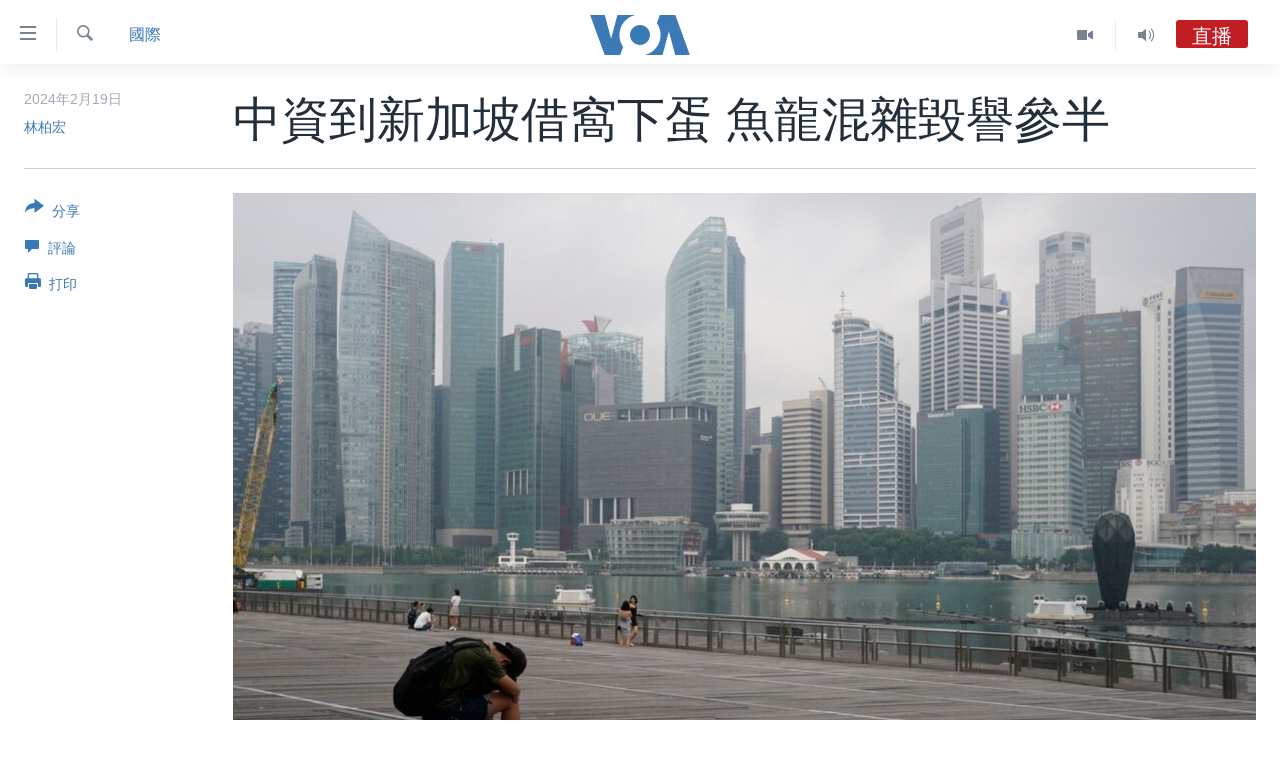

--- FILE ---
content_type: text/html; charset=utf-8
request_url: https://www.voacantonese.com/a/singapore-begins-to-pay-the-price-for-china-cuckooing-20240218/7493319.html
body_size: 16579
content:

<!DOCTYPE html>
<html lang="yue" dir="ltr" class="no-js">
<head>
<link href="/Content/responsive/VOA/zh-yue-CN/VOA-zh-yue-CN.css?&amp;av=0.0.0.0&amp;cb=306" rel="stylesheet"/>
<script src="https://tags.voacantonese.com/voa-pangea/prod/utag.sync.js"></script> <script type='text/javascript' src='https://www.youtube.com/iframe_api' async></script>
<script type="text/javascript">
//a general 'js' detection, must be on top level in <head>, due to CSS performance
document.documentElement.className = "js";
var cacheBuster = "306";
var appBaseUrl = "/";
var imgEnhancerBreakpoints = [0, 144, 256, 408, 650, 1023, 1597];
var isLoggingEnabled = false;
var isPreviewPage = false;
var isLivePreviewPage = false;
if (!isPreviewPage) {
window.RFE = window.RFE || {};
window.RFE.cacheEnabledByParam = window.location.href.indexOf('nocache=1') === -1;
const url = new URL(window.location.href);
const params = new URLSearchParams(url.search);
// Remove the 'nocache' parameter
params.delete('nocache');
// Update the URL without the 'nocache' parameter
url.search = params.toString();
window.history.replaceState(null, '', url.toString());
} else {
window.addEventListener('load', function() {
const links = window.document.links;
for (let i = 0; i < links.length; i++) {
links[i].href = '#';
links[i].target = '_self';
}
})
}
var pwaEnabled = false;
var swCacheDisabled;
</script>
<meta charset="utf-8" />
<title>中資到新加坡借窩下蛋 魚龍混雜毀譽參半</title>
<meta name="description" content="新加坡舉足輕重的國際金融地位，近年來吸引了許多外資企業爭相湧入，但近期有評論指出，中國企業的進駐也讓獅城的非法活動增加。" />
<meta name="keywords" content="中國, 國際, 中國, 中國經濟, 新加坡, 獅城" />
<meta name="viewport" content="width=device-width, initial-scale=1.0" />
<meta http-equiv="X-UA-Compatible" content="IE=edge" />
<meta name="robots" content="max-image-preview:large"><meta property="fb:pages" content="132055300205347" />
<meta name="msvalidate.01" content="3286EE554B6F672A6F2E608C02343C0E" />
<link href="https://www.voachinese.com/a/singapore-begins-to-pay-the-price-for-china-cuckooing-20240218/7490994.html" rel="canonical" />
<meta name="apple-mobile-web-app-title" content="美國之音" />
<meta name="apple-mobile-web-app-status-bar-style" content="black" />
<meta name="apple-itunes-app" content="app-id=632618796, app-argument=//7493319.ltr" />
<meta content="中資到新加坡借窩下蛋 魚龍混雜毀譽參半" property="og:title" />
<meta content="新加坡舉足輕重的國際金融地位，近年來吸引了許多外資企業爭相湧入，但近期有評論指出，中國企業的進駐也讓獅城的非法活動增加。" property="og:description" />
<meta content="article" property="og:type" />
<meta content="https://www.voacantonese.com/a/singapore-begins-to-pay-the-price-for-china-cuckooing-20240218/7493319.html" property="og:url" />
<meta content="美國之音" property="og:site_name" />
<meta content="https://www.facebook.com/VOACantonese" property="article:publisher" />
<meta content="https://gdb.voanews.com/01000000-0a00-0242-fa31-08db8f284add_w1200_h630.jpg" property="og:image" />
<meta content="1200" property="og:image:width" />
<meta content="630" property="og:image:height" />
<meta content="274328779352608" property="fb:app_id" />
<meta content="林柏宏" name="Author" />
<meta content="summary_large_image" name="twitter:card" />
<meta content="@voacantonese" name="twitter:site" />
<meta content="https://gdb.voanews.com/01000000-0a00-0242-fa31-08db8f284add_w1200_h630.jpg" name="twitter:image" />
<meta content="中資到新加坡借窩下蛋 魚龍混雜毀譽參半" name="twitter:title" />
<meta content="新加坡舉足輕重的國際金融地位，近年來吸引了許多外資企業爭相湧入，但近期有評論指出，中國企業的進駐也讓獅城的非法活動增加。" name="twitter:description" />
<link rel="amphtml" href="https://www.voacantonese.com/amp/singapore-begins-to-pay-the-price-for-china-cuckooing-20240218/7493319.html" />
<script type="application/ld+json">{"articleSection":"國際","isAccessibleForFree":true,"headline":"中資到新加坡借窩下蛋 魚龍混雜毀譽參半","inLanguage":"zh-yue-CN","keywords":"中國, 國際, 中國, 中國經濟, 新加坡, 獅城","author":{"@type":"Person","url":"https://www.voacantonese.com/author/林柏宏/_ouyi","description":"","image":{"@type":"ImageObject"},"name":"林柏宏"},"datePublished":"2024-02-19 12:51:54Z","dateModified":"2024-02-19 14:33:48Z","publisher":{"logo":{"width":512,"height":220,"@type":"ImageObject","url":"https://www.voacantonese.com/Content/responsive/VOA/zh-yue-CN/img/logo.png"},"@type":"NewsMediaOrganization","url":"https://www.voacantonese.com","sameAs":["https://www.facebook.com/VOACantonese","https://www.twitter.com/voacantonese","https://www.youtube.com/voacantonese","https://www.instagram.com/voacantonese/"],"name":"美國之音","alternateName":""},"@context":"https://schema.org","@type":"NewsArticle","mainEntityOfPage":"https://www.voacantonese.com/a/singapore-begins-to-pay-the-price-for-china-cuckooing-20240218/7493319.html","url":"https://www.voacantonese.com/a/singapore-begins-to-pay-the-price-for-china-cuckooing-20240218/7493319.html","description":"新加坡舉足輕重的國際金融地位，近年來吸引了許多外資企業爭相湧入，但近期有評論指出，中國企業的進駐也讓獅城的非法活動增加。","image":{"width":1080,"height":608,"@type":"ImageObject","url":"https://gdb.voanews.com/01000000-0a00-0242-fa31-08db8f284add_w1080_h608.jpg"},"name":"中資到新加坡借窩下蛋 魚龍混雜毀譽參半"}</script>
<script src="/Scripts/responsive/infographics.b?v=dVbZ-Cza7s4UoO3BqYSZdbxQZVF4BOLP5EfYDs4kqEo1&amp;av=0.0.0.0&amp;cb=306"></script>
<script src="/Scripts/responsive/loader.b?v=Q26XNwrL6vJYKjqFQRDnx01Lk2pi1mRsuLEaVKMsvpA1&amp;av=0.0.0.0&amp;cb=306"></script>
<link rel="icon" type="image/svg+xml" href="/Content/responsive/VOA/img/webApp/favicon.svg" />
<link rel="alternate icon" href="/Content/responsive/VOA/img/webApp/favicon.ico" />
<link rel="apple-touch-icon" sizes="152x152" href="/Content/responsive/VOA/img/webApp/ico-152x152.png" />
<link rel="apple-touch-icon" sizes="144x144" href="/Content/responsive/VOA/img/webApp/ico-144x144.png" />
<link rel="apple-touch-icon" sizes="114x114" href="/Content/responsive/VOA/img/webApp/ico-114x114.png" />
<link rel="apple-touch-icon" sizes="72x72" href="/Content/responsive/VOA/img/webApp/ico-72x72.png" />
<link rel="apple-touch-icon-precomposed" href="/Content/responsive/VOA/img/webApp/ico-57x57.png" />
<link rel="icon" sizes="192x192" href="/Content/responsive/VOA/img/webApp/ico-192x192.png" />
<link rel="icon" sizes="128x128" href="/Content/responsive/VOA/img/webApp/ico-128x128.png" />
<meta name="msapplication-TileColor" content="#ffffff" />
<meta name="msapplication-TileImage" content="/Content/responsive/VOA/img/webApp/ico-144x144.png" />
<link rel="alternate" type="application/rss+xml" title="VOA - Top Stories [RSS]" href="/api/" />
<link rel="sitemap" type="application/rss+xml" href="/sitemap.xml" />
</head>
<body class=" nav-no-loaded cc_theme pg-article print-lay-article js-category-to-nav nojs-images ">
<script type="text/javascript" >
var analyticsData = {url:"https://www.voacantonese.com/a/singapore-begins-to-pay-the-price-for-china-cuckooing-20240218/7493319.html",property_id:"456",article_uid:"7493319",page_title:"中資到新加坡借窩下蛋 魚龍混雜毀譽參半",page_type:"article",content_type:"article",subcontent_type:"article",last_modified:"2024-02-19 14:33:48Z",pub_datetime:"2024-02-19 12:51:54Z",pub_year:"2024",pub_month:"02",pub_day:"19",pub_hour:"12",pub_weekday:"Monday",section:"國際",english_section:"international",byline:"林柏宏",categories:"china,international",tags:"中國;中國經濟;新加坡;獅城",domain:"www.voacantonese.com",language:"Cantonese",language_service:"VOA Cantonese",platform:"web",copied:"yes",copied_article:"7490994|412|Chinese|2024-02-18",copied_title:"中资到新加坡借窝下蛋 鱼龙混杂毁誉参半",runs_js:"Yes",cms_release:"8.44.0.0.306",enviro_type:"prod",slug:"singapore-begins-to-pay-the-price-for-china-cuckooing-20240218",entity:"VOA",short_language_service:"CAN",platform_short:"W",page_name:"中資到新加坡借窩下蛋 魚龍混雜毀譽參半"};
</script>
<noscript><iframe src="https://www.googletagmanager.com/ns.html?id=GTM-N8MP7P" height="0" width="0" style="display:none;visibility:hidden"></iframe></noscript><script type="text/javascript" data-cookiecategory="analytics">
var gtmEventObject = Object.assign({}, analyticsData, {event: 'page_meta_ready'});window.dataLayer = window.dataLayer || [];window.dataLayer.push(gtmEventObject);
if (top.location === self.location) { //if not inside of an IFrame
var renderGtm = "true";
if (renderGtm === "true") {
(function(w,d,s,l,i){w[l]=w[l]||[];w[l].push({'gtm.start':new Date().getTime(),event:'gtm.js'});var f=d.getElementsByTagName(s)[0],j=d.createElement(s),dl=l!='dataLayer'?'&l='+l:'';j.async=true;j.src='//www.googletagmanager.com/gtm.js?id='+i+dl;f.parentNode.insertBefore(j,f);})(window,document,'script','dataLayer','GTM-N8MP7P');
}
}
</script>
<!--Analytics tag js version start-->
<script type="text/javascript" data-cookiecategory="analytics">
var utag_data = Object.assign({}, analyticsData, {});
if(typeof(TealiumTagFrom)==='function' && typeof(TealiumTagSearchKeyword)==='function') {
var utag_from=TealiumTagFrom();var utag_searchKeyword=TealiumTagSearchKeyword();
if(utag_searchKeyword!=null && utag_searchKeyword!=='' && utag_data["search_keyword"]==null) utag_data["search_keyword"]=utag_searchKeyword;if(utag_from!=null && utag_from!=='') utag_data["from"]=TealiumTagFrom();}
if(window.top!== window.self&&utag_data.page_type==="snippet"){utag_data.page_type = 'iframe';}
try{if(window.top!==window.self&&window.self.location.hostname===window.top.location.hostname){utag_data.platform = 'self-embed';utag_data.platform_short = 'se';}}catch(e){if(window.top!==window.self&&window.self.location.search.includes("platformType=self-embed")){utag_data.platform = 'cross-promo';utag_data.platform_short = 'cp';}}
(function(a,b,c,d){ a="https://tags.voacantonese.com/voa-pangea/prod/utag.js"; b=document;c="script";d=b.createElement(c);d.src=a;d.type="text/java"+c;d.async=true; a=b.getElementsByTagName(c)[0];a.parentNode.insertBefore(d,a); })();
</script>
<!--Analytics tag js version end-->
<!-- Analytics tag management NoScript -->
<noscript>
<img style="position: absolute; border: none;" src="https://ssc.voacantonese.com/b/ss/bbgprod,bbgentityvoa/1/G.4--NS/314300834?pageName=voa%3acan%3aw%3aarticle%3a%e4%b8%ad%e8%b3%87%e5%88%b0%e6%96%b0%e5%8a%a0%e5%9d%a1%e5%80%9f%e7%aa%a9%e4%b8%8b%e8%9b%8b%20%e9%ad%9a%e9%be%8d%e6%b7%b7%e9%9b%9c%e6%af%80%e8%ad%bd%e5%8f%83%e5%8d%8a&amp;c6=%e4%b8%ad%e8%b3%87%e5%88%b0%e6%96%b0%e5%8a%a0%e5%9d%a1%e5%80%9f%e7%aa%a9%e4%b8%8b%e8%9b%8b%20%e9%ad%9a%e9%be%8d%e6%b7%b7%e9%9b%9c%e6%af%80%e8%ad%bd%e5%8f%83%e5%8d%8a&amp;v36=8.44.0.0.306&amp;v6=D=c6&amp;g=https%3a%2f%2fwww.voacantonese.com%2fa%2fsingapore-begins-to-pay-the-price-for-china-cuckooing-20240218%2f7493319.html&amp;c1=D=g&amp;v1=D=g&amp;events=event1,event52&amp;c16=voa%20cantonese&amp;v16=D=c16&amp;c5=international&amp;v5=D=c5&amp;ch=%e5%9c%8b%e9%9a%9b&amp;c15=cantonese&amp;v15=D=c15&amp;c4=article&amp;v4=D=c4&amp;c14=7493319&amp;v14=D=c14&amp;v20=no&amp;c17=web&amp;v17=D=c17&amp;mcorgid=518abc7455e462b97f000101%40adobeorg&amp;server=www.voacantonese.com&amp;pageType=D=c4&amp;ns=bbg&amp;v29=D=server&amp;v25=voa&amp;v30=456&amp;v105=D=User-Agent " alt="analytics" width="1" height="1" /></noscript>
<!-- End of Analytics tag management NoScript -->
<!--*** Accessibility links - For ScreenReaders only ***-->
<section>
<div class="sr-only">
<h2>無障礙鏈接</h2>
<ul>
<li><a href="#content" data-disable-smooth-scroll="1">跳轉到內容</a></li>
<li><a href="#navigation" data-disable-smooth-scroll="1">跳轉到導航</a></li>
<li><a href="#txtHeaderSearch" data-disable-smooth-scroll="1">跳轉到檢索</a></li>
</ul>
</div>
</section>
<div dir="ltr">
<div id="page">
<aside>
<div class="c-lightbox overlay-modal">
<div class="c-lightbox__intro">
<h2 class="c-lightbox__intro-title"></h2>
<button class="btn btn--rounded c-lightbox__btn c-lightbox__intro-next" title="前進">
<span class="ico ico--rounded ico-chevron-forward"></span>
<span class="sr-only">前進</span>
</button>
</div>
<div class="c-lightbox__nav">
<button class="btn btn--rounded c-lightbox__btn c-lightbox__btn--close" title="關閉">
<span class="ico ico--rounded ico-close"></span>
<span class="sr-only">關閉</span>
</button>
<button class="btn btn--rounded c-lightbox__btn c-lightbox__btn--prev" title="後退">
<span class="ico ico--rounded ico-chevron-backward"></span>
<span class="sr-only">後退</span>
</button>
<button class="btn btn--rounded c-lightbox__btn c-lightbox__btn--next" title="前進">
<span class="ico ico--rounded ico-chevron-forward"></span>
<span class="sr-only">前進</span>
</button>
</div>
<div class="c-lightbox__content-wrap">
<figure class="c-lightbox__content">
<span class="c-spinner c-spinner--lightbox">
<img src="/Content/responsive/img/player-spinner.png"
alt="please wait"
title="please wait" />
</span>
<div class="c-lightbox__img">
<div class="thumb">
<img src="" alt="" />
</div>
</div>
<figcaption>
<div class="c-lightbox__info c-lightbox__info--foot">
<span class="c-lightbox__counter"></span>
<span class="caption c-lightbox__caption"></span>
</div>
</figcaption>
</figure>
</div>
<div class="hidden">
<div class="content-advisory__box content-advisory__box--lightbox">
<span class="content-advisory__box-text">This image contains sensitive content which some people may find offensive or disturbing.</span>
<button class="btn btn--transparent content-advisory__box-btn m-t-md" value="text" type="button">
<span class="btn__text">
Click to reveal
</span>
</button>
</div>
</div>
</div>
<div class="print-dialogue">
<div class="container">
<h3 class="print-dialogue__title section-head">Print Options:</h3>
<div class="print-dialogue__opts">
<ul class="print-dialogue__opt-group">
<li class="form__group form__group--checkbox">
<input class="form__check " id="checkboxImages" name="checkboxImages" type="checkbox" checked="checked" />
<label for="checkboxImages" class="form__label m-t-md">Images</label>
</li>
<li class="form__group form__group--checkbox">
<input class="form__check " id="checkboxMultimedia" name="checkboxMultimedia" type="checkbox" checked="checked" />
<label for="checkboxMultimedia" class="form__label m-t-md">Multimedia</label>
</li>
</ul>
<ul class="print-dialogue__opt-group">
<li class="form__group form__group--checkbox">
<input class="form__check " id="checkboxEmbedded" name="checkboxEmbedded" type="checkbox" checked="checked" />
<label for="checkboxEmbedded" class="form__label m-t-md">Embedded Content</label>
</li>
<li class="hidden">
<input class="form__check " id="checkboxComments" name="checkboxComments" type="checkbox" />
<label for="checkboxComments" class="form__label m-t-md">Comments</label>
</li>
</ul>
</div>
<div class="print-dialogue__buttons">
<button class="btn btn--secondary close-button" type="button" title="取消">
<span class="btn__text ">取消</span>
</button>
<button class="btn btn-cust-print m-l-sm" type="button" title="打印">
<span class="btn__text ">打印</span>
</button>
</div>
</div>
</div>
<div class="ctc-message pos-fix">
<div class="ctc-message__inner">Link has been copied to clipboard</div>
</div>
</aside>
<div class="hdr-20 hdr-20--big">
<div class="hdr-20__inner">
<div class="hdr-20__max pos-rel">
<div class="hdr-20__side hdr-20__side--primary d-flex">
<label data-for="main-menu-ctrl" data-switcher-trigger="true" data-switch-target="main-menu-ctrl" class="burger hdr-trigger pos-rel trans-trigger" data-trans-evt="click" data-trans-id="menu">
<span class="ico ico-close hdr-trigger__ico hdr-trigger__ico--close burger__ico burger__ico--close"></span>
<span class="ico ico-menu hdr-trigger__ico hdr-trigger__ico--open burger__ico burger__ico--open"></span>
</label>
<div class="menu-pnl pos-fix trans-target" data-switch-target="main-menu-ctrl" data-trans-id="menu">
<div class="menu-pnl__inner">
<nav class="main-nav menu-pnl__item menu-pnl__item--first">
<ul class="main-nav__list accordeon" data-analytics-tales="false" data-promo-name="link" data-location-name="nav,secnav">
<li class="main-nav__item">
<a class="main-nav__item-name main-nav__item-name--link" href="/p/9257.html" title="主頁" data-item-name="homepage" >主頁</a>
</li>
<li class="main-nav__item">
<a class="main-nav__item-name main-nav__item-name--link" href="/us-elections-2024" title="美國大選2024" data-item-name="US Elections 2024" >美國大選2024</a>
</li>
<li class="main-nav__item">
<a class="main-nav__item-name main-nav__item-name--link" href="/p/7741.html" title="港澳" data-item-name="HongKongMacau" >港澳</a>
</li>
<li class="main-nav__item">
<a class="main-nav__item-name main-nav__item-name--link" href="/p/7952.html" title="台灣" data-item-name="Taiwan-news" >台灣</a>
</li>
<li class="main-nav__item">
<a class="main-nav__item-name main-nav__item-name--link" href="/p/7740.html" title="美中關係" data-item-name="US-China-Relations" >美中關係</a>
</li>
<li class="main-nav__item">
<a class="main-nav__item-name main-nav__item-name--link" href="/p/7953.html" title="海外港人" data-item-name="expatriate-hongkonger" >海外港人</a>
</li>
<li class="main-nav__item">
<a class="main-nav__item-name main-nav__item-name--link" href="/PressFreedom" title="新聞自由" data-item-name="Press-Freedom" >新聞自由</a>
</li>
<li class="main-nav__item">
<a class="main-nav__item-name main-nav__item-name--link" href="/Factcheck" title="揭謊頻道" data-item-name="fact-check" >揭謊頻道</a>
</li>
<li class="main-nav__item">
<a class="main-nav__item-name main-nav__item-name--link" href="/p/7951.html" title="美國" data-item-name="us-news" >美國</a>
</li>
<li class="main-nav__item">
<a class="main-nav__item-name main-nav__item-name--link" href="/China" title="中國" data-item-name="China-news" >中國</a>
</li>
<li class="main-nav__item">
<a class="main-nav__item-name main-nav__item-name--link" href="/z/2158" title="國際" data-item-name="international" >國際</a>
</li>
<li class="main-nav__item">
<a class="main-nav__item-name main-nav__item-name--link" href="/z/2161" title="經貿" data-item-name="economy-trade" >經貿</a>
</li>
<li class="main-nav__item accordeon__item" data-switch-target="menu-item-895">
<label class="main-nav__item-name main-nav__item-name--label accordeon__control-label" data-switcher-trigger="true" data-for="menu-item-895">
視頻
<span class="ico ico-chevron-down main-nav__chev"></span>
</label>
<div class="main-nav__sub-list">
<a class="main-nav__item-name main-nav__item-name--link main-nav__item-name--sub" href="/z/2071" title="每日視頻新聞" data-item-name="daily-video-news" >每日視頻新聞</a>
<a class="main-nav__item-name main-nav__item-name--link main-nav__item-name--sub" href="/z/2073" title="VOA 60秒 (國際)" data-item-name="voa60-world" >VOA 60秒 (國際)</a>
<a class="main-nav__item-name main-nav__item-name--link main-nav__item-name--sub" href="/z/2069" title="美國專訊" data-item-name="american-report" >美國專訊</a>
<a class="main-nav__item-name main-nav__item-name--link main-nav__item-name--sub" href="/z/2068" title="視頻存檔" data-item-name="video" >視頻存檔</a>
<a class="main-nav__item-name main-nav__item-name--link main-nav__item-name--sub" href="http://youtube.com/voacantonese" title="YouTube頻道" >YouTube頻道</a>
</div>
</li>
<li class="main-nav__item accordeon__item" data-switch-target="menu-item-894">
<label class="main-nav__item-name main-nav__item-name--label accordeon__control-label" data-switcher-trigger="true" data-for="menu-item-894">
音頻
<span class="ico ico-chevron-down main-nav__chev"></span>
</label>
<div class="main-nav__sub-list">
<a class="main-nav__item-name main-nav__item-name--link main-nav__item-name--sub" href="/z/4065" title="時事經緯" data-item-name="Window-On-The-World" >時事經緯</a>
<a class="main-nav__item-name main-nav__item-name--link main-nav__item-name--sub" href="/z/3587" title="新聞音頻" data-item-name="news-stories" >新聞音頻</a>
<a class="main-nav__item-name main-nav__item-name--link main-nav__item-name--sub" href="/z/7716" title="海外港人" data-item-name="overseas-hongkongers" >海外港人</a>
<a class="main-nav__item-name main-nav__item-name--link main-nav__item-name--sub" href="/z/7847" title="港人港心" data-item-name="Hongkongers" >港人港心</a>
<a class="main-nav__item-name main-nav__item-name--link main-nav__item-name--sub" href="/z/7715" title="美國透視" data-item-name="news-of-america" >美國透視</a>
<a class="main-nav__item-name main-nav__item-name--link main-nav__item-name--sub" href="/z/7149" title="建國史話" data-item-name="Making-of-a-Nation" >建國史話</a>
<a class="main-nav__item-name main-nav__item-name--link main-nav__item-name--sub" href="/a/cantonese-radio-schedules-2017-03-26-2017-10-28/3789670.html" title="廣播節目表" target="_blank" rel="noopener">廣播節目表</a>
</div>
</li>
</ul>
</nav>
<div class="menu-pnl__item">
<a href="https://www.voachinese.com/" class="menu-pnl__item-link" alt="國語">國語</a>
</div>
<div class="menu-pnl__item menu-pnl__item--social">
<h5 class="menu-pnl__sub-head">關注我們</h5>
<a href="https://www.facebook.com/VOACantonese" title="美國之音粵語臉書" data-analytics-text="follow_on_facebook" class="btn btn--rounded btn--social-inverted menu-pnl__btn js-social-btn btn-facebook" target="_blank" rel="noopener">
<span class="ico ico-facebook-alt ico--rounded"></span>
</a>
<a href="https://www.twitter.com/voacantonese" title="美國之音粵語推特@voacantonese" data-analytics-text="follow_on_twitter" class="btn btn--rounded btn--social-inverted menu-pnl__btn js-social-btn btn-twitter" target="_blank" rel="noopener">
<span class="ico ico-twitter ico--rounded"></span>
</a>
<a href="https://www.youtube.com/voacantonese" title="美國之音粵語YouTube頻道" data-analytics-text="follow_on_youtube" class="btn btn--rounded btn--social-inverted menu-pnl__btn js-social-btn btn-youtube" target="_blank" rel="noopener">
<span class="ico ico-youtube ico--rounded"></span>
</a>
<a href="https://www.instagram.com/voacantonese/" title="在Instagram上關注我們" data-analytics-text="follow_on_instagram" class="btn btn--rounded btn--social-inverted menu-pnl__btn js-social-btn btn-instagram" target="_blank" rel="noopener">
<span class="ico ico-instagram ico--rounded"></span>
</a>
</div>
<div class="menu-pnl__item">
<a href="/navigation/allsites" class="menu-pnl__item-link">
<span class="ico ico-languages "></span>
其他語言網站
</a>
</div>
</div>
</div>
<label data-for="top-search-ctrl" data-switcher-trigger="true" data-switch-target="top-search-ctrl" class="top-srch-trigger hdr-trigger">
<span class="ico ico-close hdr-trigger__ico hdr-trigger__ico--close top-srch-trigger__ico top-srch-trigger__ico--close"></span>
<span class="ico ico-search hdr-trigger__ico hdr-trigger__ico--open top-srch-trigger__ico top-srch-trigger__ico--open"></span>
</label>
<div class="srch-top srch-top--in-header" data-switch-target="top-search-ctrl">
<div class="container">
<form action="/s" class="srch-top__form srch-top__form--in-header" id="form-topSearchHeader" method="get" role="search"><label for="txtHeaderSearch" class="sr-only">檢索</label>
<input type="text" id="txtHeaderSearch" name="k" placeholder="檢索" accesskey="s" value="" class="srch-top__input analyticstag-event" onkeydown="if (event.keyCode === 13) { FireAnalyticsTagEventOnSearch('search', $dom.get('#txtHeaderSearch')[0].value) }" />
<button title="檢索" type="submit" class="btn btn--top-srch analyticstag-event" onclick="FireAnalyticsTagEventOnSearch('search', $dom.get('#txtHeaderSearch')[0].value) ">
<span class="ico ico-search"></span>
</button></form>
</div>
</div>
<a href="/" class="main-logo-link">
<img src="/Content/responsive/VOA/zh-yue-CN/img/logo-compact.svg" class="main-logo main-logo--comp" alt="site logo">
<img src="/Content/responsive/VOA/zh-yue-CN/img/logo.svg" class="main-logo main-logo--big" alt="site logo">
</a>
</div>
<div class="hdr-20__side hdr-20__side--secondary d-flex">
<a href="/z/4065" title="Audio" class="hdr-20__secondary-item" data-item-name="audio">
<span class="ico ico-audio hdr-20__secondary-icon"></span>
</a>
<a href="/z/2068" title="Video" class="hdr-20__secondary-item" data-item-name="video">
<span class="ico ico-video hdr-20__secondary-icon"></span>
</a>
<a href="/s" title="檢索" class="hdr-20__secondary-item hdr-20__secondary-item--search" data-item-name="search">
<span class="ico ico-search hdr-20__secondary-icon hdr-20__secondary-icon--search"></span>
</a>
<div class="hdr-20__secondary-item live-b-drop">
<div class="live-b-drop__off">
<a href="/live/audio/45" class="live-b-drop__link" title="直播" data-item-name="live">
<span class="badge badge--live-btn badge--live">
直播
</span>
</a>
</div>
<div class="live-b-drop__on hidden">
<label data-for="live-ctrl" data-switcher-trigger="true" data-switch-target="live-ctrl" class="live-b-drop__label pos-rel">
<span class="badge badge--live badge--live-btn">
直播
</span>
<span class="ico ico-close live-b-drop__label-ico live-b-drop__label-ico--close"></span>
</label>
<div class="live-b-drop__panel" id="targetLivePanelDiv" data-switch-target="live-ctrl"></div>
</div>
</div>
<div class="srch-bottom">
<form action="/s" class="srch-bottom__form d-flex" id="form-bottomSearch" method="get" role="search"><label for="txtSearch" class="sr-only">檢索</label>
<input type="search" id="txtSearch" name="k" placeholder="檢索" accesskey="s" value="" class="srch-bottom__input analyticstag-event" onkeydown="if (event.keyCode === 13) { FireAnalyticsTagEventOnSearch('search', $dom.get('#txtSearch')[0].value) }" />
<button title="檢索" type="submit" class="btn btn--bottom-srch analyticstag-event" onclick="FireAnalyticsTagEventOnSearch('search', $dom.get('#txtSearch')[0].value) ">
<span class="ico ico-search"></span>
</button></form>
</div>
</div>
<img src="/Content/responsive/VOA/zh-yue-CN/img/logo-print.gif" class="logo-print" alt="site logo">
<img src="/Content/responsive/VOA/zh-yue-CN/img/logo-print_color.png" class="logo-print logo-print--color" alt="site logo">
</div>
</div>
</div>
<script>
if (document.body.className.indexOf('pg-home') > -1) {
var nav2In = document.querySelector('.hdr-20__inner');
var nav2Sec = document.querySelector('.hdr-20__side--secondary');
var secStyle = window.getComputedStyle(nav2Sec);
if (nav2In && window.pageYOffset < 150 && secStyle['position'] !== 'fixed') {
nav2In.classList.add('hdr-20__inner--big')
}
}
</script>
<div class="c-hlights c-hlights--breaking c-hlights--no-item" data-hlight-display="mobile,desktop">
<div class="c-hlights__wrap container p-0">
<div class="c-hlights__nav">
<a role="button" href="#" title="後退">
<span class="ico ico-chevron-backward m-0"></span>
<span class="sr-only">後退</span>
</a>
<a role="button" href="#" title="前進">
<span class="ico ico-chevron-forward m-0"></span>
<span class="sr-only">前進</span>
</a>
</div>
<span class="c-hlights__label">
<span class="">突發新聞</span>
<span class="switcher-trigger">
<label data-for="more-less-1" data-switcher-trigger="true" class="switcher-trigger__label switcher-trigger__label--more p-b-0" title="更多內容 &#187;">
<span class="ico ico-chevron-down"></span>
</label>
<label data-for="more-less-1" data-switcher-trigger="true" class="switcher-trigger__label switcher-trigger__label--less p-b-0" title="Show less">
<span class="ico ico-chevron-up"></span>
</label>
</span>
</span>
<ul class="c-hlights__items switcher-target" data-switch-target="more-less-1">
</ul>
</div>
</div> <div id="content">
<main class="container">
<div class="hdr-container">
<div class="row">
<div class="col-category col-xs-12 col-md-2 pull-left"> <div class="category js-category">
<a class="" href="/z/2158">國際</a> </div>
</div><div class="col-title col-xs-12 col-md-10 pull-right"> <h1 class="title pg-title">
中資到新加坡借窩下蛋 魚龍混雜毀譽參半
</h1>
</div><div class="col-publishing-details col-xs-12 col-sm-12 col-md-2 pull-left"> <div class="publishing-details ">
<div class="published">
<span class="date" >
<time pubdate="pubdate" datetime="2024-02-19T20:51:54+08:00">
2024年2月19日
</time>
</span>
</div>
<div class="links">
<ul class="links__list links__list--column">
<li class="links__item">
<a class="links__item-link" href="/author/林柏宏/_ouyi" title="林柏宏">林柏宏</a>
</li>
</ul>
</div>
</div>
</div><div class="col-lg-12 separator"> <div class="separator">
<hr class="title-line" />
</div>
</div><div class="col-multimedia col-xs-12 col-md-10 pull-right"> <div class="cover-media">
<figure class="media-image js-media-expand">
<div class="img-wrap">
<div class="thumb thumb16_9">
<img src="https://gdb.voanews.com/01000000-0a00-0242-fa31-08db8f284add_cx0_cy10_cw0_w250_r1_s.jpg" alt="2019年9月23日霧霾籠罩的新加坡商務區" />
</div>
</div>
<figcaption>
<span class="caption">2019年9月23日霧霾籠罩的新加坡商務區</span>
</figcaption>
</figure>
</div>
</div><div class="col-xs-12 col-md-2 pull-left article-share pos-rel"> <div class="share--box">
<div class="sticky-share-container" style="display:none">
<div class="container">
<a href="https://www.voacantonese.com" id="logo-sticky-share">&nbsp;</a>
<div class="pg-title pg-title--sticky-share">
中資到新加坡借窩下蛋 魚龍混雜毀譽參半
</div>
<div class="sticked-nav-actions">
<!--This part is for sticky navigation display-->
<p class="buttons link-content-sharing p-0 ">
<button class="btn btn--link btn-content-sharing p-t-0 " id="btnContentSharing" value="text" role="Button" type="" title="切換共享選項">
<span class="ico ico-share ico--l"></span>
<span class="btn__text ">
分享
</span>
</button>
</p>
<aside class="content-sharing js-content-sharing js-content-sharing--apply-sticky content-sharing--sticky"
role="complementary"
data-share-url="https://www.voacantonese.com/a/singapore-begins-to-pay-the-price-for-china-cuckooing-20240218/7493319.html" data-share-title="中資到新加坡借窩下蛋 魚龍混雜毀譽參半" data-share-text="新加坡舉足輕重的國際金融地位，近年來吸引了許多外資企業爭相湧入，但近期有評論指出，中國企業的進駐也讓獅城的非法活動增加。">
<div class="content-sharing__popover">
<h6 class="content-sharing__title">分享</h6>
<button href="#close" id="btnCloseSharing" class="btn btn--text-like content-sharing__close-btn">
<span class="ico ico-close ico--l"></span>
</button>
<ul class="content-sharing__list">
<li class="content-sharing__item">
<div class="ctc ">
<input type="text" class="ctc__input" readonly="readonly">
<a href="" js-href="https://www.voacantonese.com/a/singapore-begins-to-pay-the-price-for-china-cuckooing-20240218/7493319.html" class="content-sharing__link ctc__button">
<span class="ico ico-copy-link ico--rounded ico--s"></span>
<span class="content-sharing__link-text">Copy link</span>
</a>
</div>
</li>
<li class="content-sharing__item">
<a href="https://facebook.com/sharer.php?u=https%3a%2f%2fwww.voacantonese.com%2fa%2fsingapore-begins-to-pay-the-price-for-china-cuckooing-20240218%2f7493319.html"
data-analytics-text="share_on_facebook"
title="Facebook" target="_blank"
class="content-sharing__link js-social-btn">
<span class="ico ico-facebook ico--rounded ico--s"></span>
<span class="content-sharing__link-text">Facebook</span>
</a>
</li>
<li class="content-sharing__item">
<a href="https://twitter.com/share?url=https%3a%2f%2fwww.voacantonese.com%2fa%2fsingapore-begins-to-pay-the-price-for-china-cuckooing-20240218%2f7493319.html&amp;text=%e4%b8%ad%e8%b3%87%e5%88%b0%e6%96%b0%e5%8a%a0%e5%9d%a1%e5%80%9f%e7%aa%a9%e4%b8%8b%e8%9b%8b+%e9%ad%9a%e9%be%8d%e6%b7%b7%e9%9b%9c%e6%af%80%e8%ad%bd%e5%8f%83%e5%8d%8a"
data-analytics-text="share_on_twitter"
title="Twitter" target="_blank"
class="content-sharing__link js-social-btn">
<span class="ico ico-twitter ico--rounded ico--s"></span>
<span class="content-sharing__link-text">Twitter</span>
</a>
</li>
<li class="content-sharing__item visible-md-inline-block visible-lg-inline-block">
<a href="https://web.whatsapp.com/send?text=https%3a%2f%2fwww.voacantonese.com%2fa%2fsingapore-begins-to-pay-the-price-for-china-cuckooing-20240218%2f7493319.html"
data-analytics-text="share_on_whatsapp_desktop"
title="WhatsApp" target="_blank"
class="content-sharing__link js-social-btn">
<span class="ico ico-whatsapp ico--rounded ico--s"></span>
<span class="content-sharing__link-text">WhatsApp</span>
</a>
</li>
<li class="content-sharing__item visible-xs-inline-block visible-sm-inline-block">
<a href="https://line.me/R/msg/text/?https%3a%2f%2fwww.voacantonese.com%2fa%2fsingapore-begins-to-pay-the-price-for-china-cuckooing-20240218%2f7493319.html"
data-analytics-text="share_on_line"
title="Line" target="_blank"
class="content-sharing__link js-social-btn">
<span class="ico ico-line ico--rounded ico--s"></span>
<span class="content-sharing__link-text">Line</span>
</a>
</li>
<li class="content-sharing__item visible-md-inline-block visible-lg-inline-block">
<a href="https://timeline.line.me/social-plugin/share?url=https%3a%2f%2fwww.voacantonese.com%2fa%2fsingapore-begins-to-pay-the-price-for-china-cuckooing-20240218%2f7493319.html"
data-analytics-text="share_on_line_desktop"
title="Line" target="_blank"
class="content-sharing__link js-social-btn">
<span class="ico ico-line ico--rounded ico--s"></span>
<span class="content-sharing__link-text">Line</span>
</a>
</li>
<li class="content-sharing__item visible-xs-inline-block visible-sm-inline-block">
<a href="whatsapp://send?text=https%3a%2f%2fwww.voacantonese.com%2fa%2fsingapore-begins-to-pay-the-price-for-china-cuckooing-20240218%2f7493319.html"
data-analytics-text="share_on_whatsapp"
title="WhatsApp" target="_blank"
class="content-sharing__link js-social-btn">
<span class="ico ico-whatsapp ico--rounded ico--s"></span>
<span class="content-sharing__link-text">WhatsApp</span>
</a>
</li>
<li class="content-sharing__item">
<a href="mailto:?body=https%3a%2f%2fwww.voacantonese.com%2fa%2fsingapore-begins-to-pay-the-price-for-china-cuckooing-20240218%2f7493319.html&amp;subject=中資到新加坡借窩下蛋 魚龍混雜毀譽參半"
title="Email"
class="content-sharing__link ">
<span class="ico ico-email ico--rounded ico--s"></span>
<span class="content-sharing__link-text">Email</span>
</a>
</li>
</ul>
</div>
</aside>
</div>
</div>
</div>
<div class="links">
<p class="buttons link-content-sharing p-0 ">
<button class="btn btn--link btn-content-sharing p-t-0 " id="btnContentSharing" value="text" role="Button" type="" title="切換共享選項">
<span class="ico ico-share ico--l"></span>
<span class="btn__text ">
分享
</span>
</button>
</p>
<aside class="content-sharing js-content-sharing " role="complementary"
data-share-url="https://www.voacantonese.com/a/singapore-begins-to-pay-the-price-for-china-cuckooing-20240218/7493319.html" data-share-title="中資到新加坡借窩下蛋 魚龍混雜毀譽參半" data-share-text="新加坡舉足輕重的國際金融地位，近年來吸引了許多外資企業爭相湧入，但近期有評論指出，中國企業的進駐也讓獅城的非法活動增加。">
<div class="content-sharing__popover">
<h6 class="content-sharing__title">分享</h6>
<button href="#close" id="btnCloseSharing" class="btn btn--text-like content-sharing__close-btn">
<span class="ico ico-close ico--l"></span>
</button>
<ul class="content-sharing__list">
<li class="content-sharing__item">
<div class="ctc ">
<input type="text" class="ctc__input" readonly="readonly">
<a href="" js-href="https://www.voacantonese.com/a/singapore-begins-to-pay-the-price-for-china-cuckooing-20240218/7493319.html" class="content-sharing__link ctc__button">
<span class="ico ico-copy-link ico--rounded ico--l"></span>
<span class="content-sharing__link-text">Copy link</span>
</a>
</div>
</li>
<li class="content-sharing__item">
<a href="https://facebook.com/sharer.php?u=https%3a%2f%2fwww.voacantonese.com%2fa%2fsingapore-begins-to-pay-the-price-for-china-cuckooing-20240218%2f7493319.html"
data-analytics-text="share_on_facebook"
title="Facebook" target="_blank"
class="content-sharing__link js-social-btn">
<span class="ico ico-facebook ico--rounded ico--l"></span>
<span class="content-sharing__link-text">Facebook</span>
</a>
</li>
<li class="content-sharing__item">
<a href="https://twitter.com/share?url=https%3a%2f%2fwww.voacantonese.com%2fa%2fsingapore-begins-to-pay-the-price-for-china-cuckooing-20240218%2f7493319.html&amp;text=%e4%b8%ad%e8%b3%87%e5%88%b0%e6%96%b0%e5%8a%a0%e5%9d%a1%e5%80%9f%e7%aa%a9%e4%b8%8b%e8%9b%8b+%e9%ad%9a%e9%be%8d%e6%b7%b7%e9%9b%9c%e6%af%80%e8%ad%bd%e5%8f%83%e5%8d%8a"
data-analytics-text="share_on_twitter"
title="Twitter" target="_blank"
class="content-sharing__link js-social-btn">
<span class="ico ico-twitter ico--rounded ico--l"></span>
<span class="content-sharing__link-text">Twitter</span>
</a>
</li>
<li class="content-sharing__item visible-md-inline-block visible-lg-inline-block">
<a href="https://web.whatsapp.com/send?text=https%3a%2f%2fwww.voacantonese.com%2fa%2fsingapore-begins-to-pay-the-price-for-china-cuckooing-20240218%2f7493319.html"
data-analytics-text="share_on_whatsapp_desktop"
title="WhatsApp" target="_blank"
class="content-sharing__link js-social-btn">
<span class="ico ico-whatsapp ico--rounded ico--l"></span>
<span class="content-sharing__link-text">WhatsApp</span>
</a>
</li>
<li class="content-sharing__item visible-xs-inline-block visible-sm-inline-block">
<a href="https://line.me/R/msg/text/?https%3a%2f%2fwww.voacantonese.com%2fa%2fsingapore-begins-to-pay-the-price-for-china-cuckooing-20240218%2f7493319.html"
data-analytics-text="share_on_line"
title="Line" target="_blank"
class="content-sharing__link js-social-btn">
<span class="ico ico-line ico--rounded ico--l"></span>
<span class="content-sharing__link-text">Line</span>
</a>
</li>
<li class="content-sharing__item visible-md-inline-block visible-lg-inline-block">
<a href="https://timeline.line.me/social-plugin/share?url=https%3a%2f%2fwww.voacantonese.com%2fa%2fsingapore-begins-to-pay-the-price-for-china-cuckooing-20240218%2f7493319.html"
data-analytics-text="share_on_line_desktop"
title="Line" target="_blank"
class="content-sharing__link js-social-btn">
<span class="ico ico-line ico--rounded ico--l"></span>
<span class="content-sharing__link-text">Line</span>
</a>
</li>
<li class="content-sharing__item visible-xs-inline-block visible-sm-inline-block">
<a href="whatsapp://send?text=https%3a%2f%2fwww.voacantonese.com%2fa%2fsingapore-begins-to-pay-the-price-for-china-cuckooing-20240218%2f7493319.html"
data-analytics-text="share_on_whatsapp"
title="WhatsApp" target="_blank"
class="content-sharing__link js-social-btn">
<span class="ico ico-whatsapp ico--rounded ico--l"></span>
<span class="content-sharing__link-text">WhatsApp</span>
</a>
</li>
<li class="content-sharing__item">
<a href="mailto:?body=https%3a%2f%2fwww.voacantonese.com%2fa%2fsingapore-begins-to-pay-the-price-for-china-cuckooing-20240218%2f7493319.html&amp;subject=中資到新加坡借窩下蛋 魚龍混雜毀譽參半"
title="Email"
class="content-sharing__link ">
<span class="ico ico-email ico--rounded ico--l"></span>
<span class="content-sharing__link-text">Email</span>
</a>
</li>
</ul>
</div>
</aside>
<p class="buttons link-comments p-0">
<a href="#comments" class="btn btn--link p-t-0">
<span class="ico ico-comment"></span><span class="btn__text">
評論
<span class="disqus-comment-count" data-disqus-identifier="7493319"></span>
</span>
</a>
</p>
<p class="link-print visible-md visible-lg buttons p-0">
<button class="btn btn--link btn-print p-t-0" onclick="if (typeof FireAnalyticsTagEvent === 'function') {FireAnalyticsTagEvent({ on_page_event: 'print_story' });}return false" title="打印">
<span class="ico ico-print"></span>
<span class="btn__text">打印</span>
</button>
</p>
</div>
</div>
</div>
</div>
</div>
<div class="body-container">
<div class="row">
<div class="col-xs-12 col-sm-12 col-md-10 col-lg-10 pull-right">
<div class="row">
<div class="col-xs-12 col-sm-12 col-md-8 col-lg-8 pull-left bottom-offset content-offset">
<div id="article-content" class="content-floated-wrap fb-quotable">
<div class="wsw">
<span class="dateline">台北 —&nbsp;</span>
<p style="text-align:start">新加坡舉足輕重的國際金融地位，近年來吸引了許多外資企業爭相湧入，但近期有評論指出，中國企業的進駐也讓獅城的非法活動增加。</p>
<p style="text-align:start">對此，有專家指出，「洗星籍」凸顯星國的監管措施出現問題，但也有觀察家認為，這是有人刻意用有色眼光看待中國投資。</p>
<p style="text-align:start">就在中國春節假期步入尾聲之際，綜合媒體消息及中國旅遊業巨擘攜程集團數據，中國和新加坡於2月9日相互開放免簽入境30日之後，星國春節期間來自中國旅客的訂單量比去年年增超過960%，顯示新加坡旅遊業正因這項新政而受惠。</p>
<p style="text-align:start">攜程集團旗下Trip.com在新加坡的營銷總監王艾德(Edmund Ong，音譯)就對中國官媒新華社表示，他認為這項計畫簡化了中國遊客來新加坡旅遊的入境程序，不僅能為旅客帶來獨特的旅行體驗，也為新加坡和中國帶來更多文化交流。</p>
<p style="text-align:start">除了積極吸引中國觀光客，作為國際金融中心的新加坡近年來也吸引了許多中國企業爭相前往。不過，觀察家指出，新加坡可能因此付出一些代價。</p>
<p style="text-align:start"><strong>星國近期出現數起與中國有關非法活動</strong></p>
<p style="text-align:start">網路新聞媒體《亞洲前哨報》(Asia Sentinel) 本月發布一篇名為“新加坡開始為'中國杜鵑事件'付出代價”(Singapore Begins To Pay The Price for'China Cuckooing')的評論文章，作者王安迪(Andy Wong Ming Jun，音譯)指出，隨著中國和尤其是美國等西方國家的地緣政治競爭變得愈來愈波濤洶湧，新加坡在接受中國企業上雖然看似有其經濟實用主義，但實際上卻變得令人頭痛。</p>
<p style="text-align:start">王安迪舉例說明，星國近期內發生的三起爭議事件均與中國有關，像是TikTok的行政總裁週受資(Chew Shou Zi)1月31日在美國參議院司法委員會的聽證會上就對網路兒童性剝削問題、以及他與中國共產黨的關係接受議員質詢。</p>
<p style="text-align:start">此外，星國媒體《海峽時報》(The Straits Times)2月4日報道，中國最大的電子煙公司之一的員工去年底向《星期日泰晤士報》(The Sunday Times)舉報，指控其雇主和同事涉及不法行徑，而這些指控與新加坡一家位於裡峇峇利(River Valley)的公司有關，他們稱這家中國電子煙公司利用這家位於星國的公司，來協助將電子煙非法運送到一些禁止電子煙的市場。</p>
<p style="text-align:start">新加坡也在去年8月破獲一宗史上最大金額的洗錢案，涉及金額約20億美元，最終被逮捕的10名嫌疑犯原籍全為福建。</p>
<p style="text-align:start">王安迪認為，這三起事件凸顯了所謂“中國杜鵑事件”，也就是中國企業轉籍星國的行為，宛如像是杜鵑鳥把蛋下到別的鳥巢、讓其他鳥類代為孵蛋的做法一樣，而這已經造成星國的外交和聲譽後果。</p>
<p style="text-align:start">對此，長期觀察中國外交及經濟事務的德國非營利組織「Mapping China」共同創辦人安達彩(Aya Adachi)說，她同意王安迪的看法，並指出新加坡為了成為全球首屈一指的金融中心，近年來更改法規允許客戶將大筆資金存放在當地，但這同時給了不法分子可乘之機。</p>
<p style="text-align:start"><strong>國際金融中心遭染黑？</strong></p>
<p style="text-align:start">安達彩告訴美國之音：「新加坡監管環境的變化導致當地出現更多跟中國有關的非法活動， 但這顯然不是新加坡政府最初的意圖。新加坡於2020年引入了一種新的投資基金公司結構'可變資本公司'(VCC)，這項法規的改變吸引了將資產註冊在開曼群島和盧森堡等低稅收司法管轄區的基金經理人和家族辦公室，這是新加坡試圖吸引更多國際金融的政策，也是維持新加坡在區域中具競爭力的原因之一。”</p>
<p style="text-align:start">國際透明組織(Transparency International)研究與政策專家馬蒂尼(Maira Martini)先前曾對英國《金融時報》分析指出，“可變資本公司”的風險在於它“像黑盒子一樣運作”，並且對於“貪腐和其他犯罪分子來說，可能非常有吸引力」。</p>
<p style="text-align:start">不過，新加坡前總檢察長、新加坡管理大學(SMU)李光前客座教授溫長明(Walter Woon)相當不認同王安迪的觀點，他對美國之音表示：「當然會有一些人以新加坡為基地(進行犯罪活動) ，但不限於華人，就像瑞士等任何其他金融中心一樣會出現一些(詐騙)的團體，即使美國也有詐騙分子以其作為基地。作者首先在此強化了某種刻板印象，即華人之間存在某種種族團結，也呈現了《亞洲前哨報》的反新加坡偏見。”</p>
<p style="text-align:start">新加坡政府曾於去年3月對《亞洲前哨報》一篇名為「新加坡殺雞儆猴」(Singapore kills a Chicken to Scare the Monkeys)的文章發出更正指示，認為文中包含評論新加坡執法不力、以及指稱新加坡總理李顯龍(Lee Hsien Loong)弟弟李顯揚(Lee Hsien Yang)和妻子林學芬(Lee Suet Fern)被迫離開新加坡，是因為跟李顯龍作對等訊息不實。《亞洲前哨報》隨後依星國政府指示，在文章中附上更正通知，但仍堅持其立場，未撤下報道。</p>
<p style="text-align:start"><strong>「</strong><strong>洗星籍</strong><strong>」</strong><strong>帶來的艱鉅挑戰</strong></p>
<p style="text-align:start">在此之前，《金融時報》曾於2022年11月刊登報道指出，當年有逾500家中國企業悄悄將總部遷往新加坡或在星國註冊，以規避美中緊張加劇所造成的地緣政治風險和印度市場上的反華情緒，包括時尚零售商Shein、電動車製造商蔚來汽車，以及IT服務供應商開域集團(Cue)等。《金融時報》並將這種做法稱為「洗星籍」(Singapore-washing)。</p>
<p style="text-align:start">不過，《亞洲前哨報》指出，新加坡政府可能已察覺協助中國企業將其業務運營和背景“去中國化”，恐會帶來潛在的負面聲譽風險。</p>
<p style="text-align:start">對此，「Mapping China」共同創辦人、長期研究中國外交及經濟事務的獨立研究員安達彩認為，雖然不只新加坡，全球其他國家在引進中資時也常間接造成不法情事，但在星國大舉向全球金融企業和人才招手的政策、以及美中激烈競爭之下，「洗星籍」確實讓星國疲於奔命阻擋來自中國的犯罪行為。</p>
<p style="text-align:start">安達彩說：「在某種程度上，我認為新加坡政府必須採取更嚴格的措施，以防止這些非法中國活動不再發生，但可能與維護自由及較不複雜的監管(金融)環境相衝突。另一方面，美中的地緣政治緊張局勢、以及當局於2020年調整法規，導致許多中國企業紛紛進駐星國，使得新加坡必須監管獲設立的數量龐大的實體，這對星國當局來說可能是一個艱鉅的挑戰。”</p>
<p style="text-align:start">但新加坡太平洋經濟合作委員會主席陳企業(Tan Khee Giap)在接受美國之音採訪時表達了捍衛自家政府政策的立場，並認為「洗星籍」說法是刻意用有色眼光看待在星國投資的中企，因為新加坡吸引的外資來自世界各地，不只包含中國。</p>
<p style="text-align:start">陳企業告訴美國之音：「歐美的跨國公司都到新加坡來，可是為什麼人家不說歐美，或者日本、韓國區域總部，設在新加坡是'洗星籍'，就只針對中國？因為中國可能是政治體系、價值觀跟歐美不一樣。其實哪怕是中國的公司，如果犯法我們也是會處理的，你看，英國的霸菱銀行在這裡倒閉了，我們也處理得很好。”</p>
<p style="text-align:start"><strong>星國未來是否需調整政策？</strong></p>
<p style="text-align:start">陳企業也說，新加坡的法規體系相對其他國家透明，成為國際金融中心也維護了星國的核心利益，過度放大來自中國的非法活動恐失焦，因此他認為相對金融開放的政策應繼續維持。陳企業同時以星國2005年不顧國內強烈反對聲音，大膽押注發展觀光博弈為例，來說明獅城的政策靈活且具遠見。</p>
<p style="text-align:start">陳企業說：「我們新加坡有2個國際賭場，(當時)有這麼多人說不行，你的犯罪(率)會提高。結果十多年了，我們的犯罪率越來越低，非法貸款也受到控制。所以一個正確的公共政策，它帶來的利益是多方面的，我們要以新加坡的核心利益，作為公共政策考慮的最終目的。”</p>
<p style="text-align:start">但安達彩認為，新加坡實際上已經注意到部分監管措施出現漏洞，只是為維持政治中立形象，不願公開指稱來自中國的非法活動激增，這代表獅城在未來有調整監管政策的空間，以維持其國際金融中心的地位。</p>
<p style="text-align:start">安達彩說： 「(新加坡) 政府必須採取更嚴格的監管措施來避免某些(非法)活動發生，因為目前其聲譽已經受到損害。我認為他們需要仔細評估哪些領域需要加強監控和監管限制， 以及如何改善或維持聲譽或環境，以吸引(更多)跨國公司(投資)。”</p>
</div>
<ul>
</ul>
<div id="comments" class="comments-parent">
<div class="row">
<div class="col-xs-12">
<div class="comments comments--ext">
<h3 class="section-head">論壇</h3>
<div class="comments-form comments-external">
<script id="dsq-count-scr" src="//voa-zh-yue-cn-410.disqus.com/count.js" async></script>
<div class="ext-comments" data-href="https://www.voacantonese.com/a/singapore-begins-to-pay-the-price-for-china-cuckooing-20240218/7493319.html" data-lang="en" data-mobile="true" data-disqus-identifier="7493319">
<div id="disqus_thread"></div>
<script>
var disqus_config = function () {
this.page.url = 'https://www.voacantonese.com/a/singapore-begins-to-pay-the-price-for-china-cuckooing-20240218/7493319.html';
this.page.identifier = '7493319';
};
(function() {
var d = document, s = d.createElement('script');
s.src = 'https://voa-zh-yue-cn-410.disqus.com/embed.js';
s.setAttribute('data-timestamp', +new Date());
(d.head || d.body).appendChild(s);
})();
</script>
<noscript>
Please enable JavaScript to view the
<a href="https://disqus.com/?ref_noscript" rel="nofollow">
comments powered by Disqus.
</a>
</noscript>
</div>
</div>
</div>
</div>
</div>
</div>
</div>
</div>
<div class="col-xs-12 col-sm-12 col-md-4 col-lg-4 pull-left design-top-offset"> <div class="media-block-wrap">
<h2 class="section-head">相關內容</h2>
<div class="row">
<ul>
<li class="col-xs-12 col-sm-6 col-md-12 col-lg-12 mb-grid">
<div class="media-block ">
<a href="/a/world-stocks-at-two-year-high-u-s-inflation-data-in-focus-20240212/7484083.html" class="img-wrap img-wrap--t-spac img-wrap--size-4 img-wrap--float" title="中國股市跌宕不息之際 全球股市已穩升至兩年多來最高點">
<div class="thumb thumb16_9">
<noscript class="nojs-img">
<img src="https://gdb.voanews.com/01000000-0a00-0242-9296-08dc2bcae96c_w100_r1.jpg" alt="中國股市跌宕不息之際 全球股市已穩升至兩年多來最高點" />
</noscript>
<img data-src="https://gdb.voanews.com/01000000-0a00-0242-9296-08dc2bcae96c_w33_r1.jpg" src="" alt="中國股市跌宕不息之際 全球股市已穩升至兩年多來最高點" class=""/>
</div>
</a>
<div class="media-block__content media-block__content--h">
<a href="/a/world-stocks-at-two-year-high-u-s-inflation-data-in-focus-20240212/7484083.html">
<h4 class="media-block__title media-block__title--size-4" title="中國股市跌宕不息之際 全球股市已穩升至兩年多來最高點">
中國股市跌宕不息之際 全球股市已穩升至兩年多來最高點
</h4>
</a>
</div>
</div>
</li>
<li class="col-xs-12 col-sm-6 col-md-12 col-lg-12 mb-grid">
<div class="media-block ">
<a href="/a/china-s-travel-spending-during-lunar-new-year-holidays-beats-pre-covid-levels-20240218/7492492.html" class="img-wrap img-wrap--t-spac img-wrap--size-4 img-wrap--float" title="中國今年春節假期出遊和消費激增 但決策者面對通縮壓力依舊">
<div class="thumb thumb16_9">
<noscript class="nojs-img">
<img src="https://gdb.voanews.com/01000000-0a00-0242-0823-08dc265e7b6f_cx0_cy10_cw0_w100_r1.jpg" alt="中國今年春節假期出遊和消費激增 但決策者面對通縮壓力依舊" />
</noscript>
<img data-src="https://gdb.voanews.com/01000000-0a00-0242-0823-08dc265e7b6f_cx0_cy10_cw0_w33_r1.jpg" src="" alt="中國今年春節假期出遊和消費激增 但決策者面對通縮壓力依舊" class=""/>
</div>
</a>
<div class="media-block__content media-block__content--h">
<a href="/a/china-s-travel-spending-during-lunar-new-year-holidays-beats-pre-covid-levels-20240218/7492492.html">
<h4 class="media-block__title media-block__title--size-4" title="中國今年春節假期出遊和消費激增 但決策者面對通縮壓力依舊">
中國今年春節假期出遊和消費激增 但決策者面對通縮壓力依舊
</h4>
</a>
</div>
</div>
</li>
<li class="col-xs-12 col-sm-6 col-md-12 col-lg-12 mb-grid">
<div class="media-block ">
<a href="/a/china-labor-protests-pick-up-as-economic-challenges-bite-20240216/7491529.html" class="img-wrap img-wrap--t-spac img-wrap--size-4 img-wrap--float" title="隨著經濟挑戰的加劇 中國勞工抗議活動升溫">
<div class="thumb thumb16_9">
<noscript class="nojs-img">
<img src="https://gdb.voanews.com/01000000-0a00-0242-4af5-08dc2f46801a_w100_r1.jpg" alt="隨著經濟挑戰的加劇 中國勞工抗議活動升溫" />
</noscript>
<img data-src="https://gdb.voanews.com/01000000-0a00-0242-4af5-08dc2f46801a_w33_r1.jpg" src="" alt="隨著經濟挑戰的加劇 中國勞工抗議活動升溫" class=""/>
</div>
</a>
<div class="media-block__content media-block__content--h">
<a href="/a/china-labor-protests-pick-up-as-economic-challenges-bite-20240216/7491529.html">
<h4 class="media-block__title media-block__title--size-4" title="隨著經濟挑戰的加劇 中國勞工抗議活動升溫">
隨著經濟挑戰的加劇 中國勞工抗議活動升溫
</h4>
</a>
</div>
</div>
</li>
<li class="col-xs-12 col-sm-6 col-md-12 col-lg-12 mb-grid">
<div class="media-block ">
<a href="/a/china-steps-up-whitelist-mechanism-for-property-sector-20240216/7490467.html" class="img-wrap img-wrap--t-spac img-wrap--size-4 img-wrap--float" title="中國啟動白名單行動為深陷債務危機的房地產業提供超三兆元貸款">
<div class="thumb thumb16_9">
<noscript class="nojs-img">
<img src="https://gdb.voanews.com/01000000-0a00-0242-378c-08dc2eebf77c_w100_r1.jpg" alt="中國啟動白名單行動為深陷債務危機的房地產業提供超三兆元貸款" />
</noscript>
<img data-src="https://gdb.voanews.com/01000000-0a00-0242-378c-08dc2eebf77c_w33_r1.jpg" src="" alt="中國啟動白名單行動為深陷債務危機的房地產業提供超三兆元貸款" class=""/>
</div>
</a>
<div class="media-block__content media-block__content--h">
<a href="/a/china-steps-up-whitelist-mechanism-for-property-sector-20240216/7490467.html">
<h4 class="media-block__title media-block__title--size-4" title="中國啟動白名單行動為深陷債務危機的房地產業提供超三兆元貸款">
中國啟動白名單行動為深陷債務危機的房地產業提供超三兆元貸款
</h4>
</a>
</div>
</div>
</li>
<li class="col-xs-12 col-sm-6 col-md-12 col-lg-12 mb-grid">
<div class="media-block ">
<a href="/a/china-s-consumption-fails-to-find-support-amid-a-slowing-economy-20240212-ry/7484094.html" class="img-wrap img-wrap--t-spac img-wrap--size-4 img-wrap--float" title="平替國貨 中國消費疲軟的安慰劑還是特效藥？">
<div class="thumb thumb16_9">
<noscript class="nojs-img">
<img src="https://gdb.voanews.com/01000000-0a00-0242-b24a-08dc2980fa16_cx0_cy10_cw0_w100_r1.jpg" alt="平替國貨 中國消費疲軟的安慰劑還是特效藥？" />
</noscript>
<img data-src="https://gdb.voanews.com/01000000-0a00-0242-b24a-08dc2980fa16_cx0_cy10_cw0_w33_r1.jpg" src="" alt="平替國貨 中國消費疲軟的安慰劑還是特效藥？" class=""/>
</div>
</a>
<div class="media-block__content media-block__content--h">
<a href="/a/china-s-consumption-fails-to-find-support-amid-a-slowing-economy-20240212-ry/7484094.html">
<h4 class="media-block__title media-block__title--size-4" title="平替國貨 中國消費疲軟的安慰劑還是特效藥？">
平替國貨 中國消費疲軟的安慰劑還是特效藥？
</h4>
</a>
</div>
</div>
</li>
</ul>
</div>
</div>
<div class="region">
<div class="media-block-wrap" id="wrowblock-37156_21" data-area-id=R1_1>
<h2 class="section-head">
<a href="https://projects.voanews.com/china/global-footprint/data-explorer/cantonese.html"><span class="ico ico-chevron-forward pull-right flip"></span>特別報導</a> </h2>
<div class="row">
<ul>
<li class="col-xs-12 col-sm-12 col-md-12 col-lg-12 mb-grid">
<div class="media-block ">
<a href="https://projects.voanews.com/china/global-footprint/data-explorer/cantonese.html" class="img-wrap img-wrap--t-spac img-wrap--size-2" title="一帶一路的延伸">
<div class="thumb thumb16_9">
<noscript class="nojs-img">
<img src="https://gdb.voanews.com/01000000-0aff-0242-0021-08db1defe4e8_w160_r1.jpg" alt="一帶一路的延伸" />
</noscript>
<img data-src="https://gdb.voanews.com/01000000-0aff-0242-0021-08db1defe4e8_w100_r1.jpg" src="" alt="一帶一路的延伸" class=""/>
</div>
</a>
<div class="media-block__content">
<a href="https://projects.voanews.com/china/global-footprint/data-explorer/cantonese.html">
<h4 class="media-block__title media-block__title--size-2" title="一帶一路的延伸">
一帶一路的延伸
</h4>
<p class="perex perex--mb perex--size-2">2023年是習近平提出的“一帶一路”倡議10週年。中國已投入萬億美元，在世界各地建設基礎設施項目。
自倡議首次提出以來，習近平進一步擴大“一帶一路”項目的範圍，以覆蓋醫療、教育和技術等領域。</p>
</a>
</div>
</div>
</li>
</ul>
</div>
</div>
<div class="media-block-wrap" id="wrowblock-27793_21" data-area-id=R2_1>
<h2 class="section-head">
<a href="/z/2313"><span class="ico ico-chevron-forward pull-right flip"></span>港聞</a> </h2>
<div class="row">
<ul>
</ul>
</div><a class="link-more" href="/z/2313">更多</a>
</div>
<div class="media-block-wrap" id="wrowblock-4262_21" data-area-id=R4_1>
<h2 class="section-head">
七天以來最受關注內容 </h2>
<div class="row trends-wg">
<a href="/a/trump-administration-weighs-travel-ban-on-dozens-of-countries-memo-says--31525/8011639.html" class="col-xs-12 col-sm-6 col-md-12 col-lg-12 trends-wg__item mb-grid">
<span class="trends-wg__item-inner">
<span class="trends-wg__item-number">1</span>
<h4 class="trends-wg__item-txt">
為維護國家安全 特朗普政府考慮對40多國實施簽證禁限制措施
</h4>
</span>
</a>
<a href="/a/a-famous-writer-is-suspected-mentally-ill-see-how-ccp-party-state-bureaucracy-swallows-up-officials-20250113/7934777.html" class="col-xs-12 col-sm-6 col-md-12 col-lg-12 trends-wg__item mb-grid">
<span class="trends-wg__item-inner">
<span class="trends-wg__item-number">2</span>
<h4 class="trends-wg__item-txt">
聿文視界：從“當年明月”疑似精神病 看黨國官僚體制如何吞噬官員
</h4>
</span>
</a>
<a href="/a/tough-g7-statement-drops-one-china-reference-from-taiwan-language-20250315/8011634.html" class="col-xs-12 col-sm-6 col-md-12 col-lg-12 trends-wg__item mb-grid">
<span class="trends-wg__item-inner">
<span class="trends-wg__item-number">3</span>
<h4 class="trends-wg__item-txt">
G7外長聲明涉台措辭不再提 “一個中國” 中方批評干涉內政
</h4>
</span>
</a>
<a href="/a/chinese-officials-look-to-limit-social-media-and-screen-time-in-china-20250314/8011608.html" class="col-xs-12 col-sm-6 col-md-12 col-lg-12 trends-wg__item mb-grid">
<span class="trends-wg__item-inner">
<span class="trends-wg__item-number">4</span>
<h4 class="trends-wg__item-txt">
中國官員試圖限制社交媒體和手機上網時間
</h4>
</span>
</a>
<a href="/a/senators-pass-stopgap-spending-bill-avert-government-shutdown-20250314/8011599.html" class="col-xs-12 col-sm-6 col-md-12 col-lg-12 trends-wg__item mb-grid">
<span class="trends-wg__item-inner">
<span class="trends-wg__item-number">5</span>
<h4 class="trends-wg__item-txt">
參議院通過臨時支出法案 避免政府停擺
</h4>
</span>
</a>
</div>
</div>
</div>
</div>
</div>
</div>
</div>
</div>
</main>
<a class="btn pos-abs p-0 lazy-scroll-load" data-ajax="true" data-ajax-mode="replace" data-ajax-update="#ymla-section" data-ajax-url="/part/section/5/8834" href="/p/8834.html" loadonce="true" title="Continue reading">​</a> <div id="ymla-section" class="clear ymla-section"></div>
</div>
<footer role="contentinfo">
<div id="foot" class="foot">
<div class="container">
<div class="foot-nav collapsed" id="foot-nav">
<div class="menu">
<ul class="items">
<li class="socials block-socials">
<span class="handler" id="socials-handler">
關注我們
</span>
<div class="inner">
<ul class="subitems follow">
<li>
<a href="https://www.facebook.com/VOACantonese" title="美國之音粵語臉書" data-analytics-text="follow_on_facebook" class="btn btn--rounded js-social-btn btn-facebook" target="_blank" rel="noopener">
<span class="ico ico-facebook-alt ico--rounded"></span>
</a>
</li>
<li>
<a href="https://www.twitter.com/voacantonese" title="美國之音粵語推特@voacantonese" data-analytics-text="follow_on_twitter" class="btn btn--rounded js-social-btn btn-twitter" target="_blank" rel="noopener">
<span class="ico ico-twitter ico--rounded"></span>
</a>
</li>
<li>
<a href="https://www.youtube.com/voacantonese" title="美國之音粵語YouTube頻道" data-analytics-text="follow_on_youtube" class="btn btn--rounded js-social-btn btn-youtube" target="_blank" rel="noopener">
<span class="ico ico-youtube ico--rounded"></span>
</a>
</li>
<li>
<a href="https://www.instagram.com/voacantonese/" title="在Instagram上關注我們" data-analytics-text="follow_on_instagram" class="btn btn--rounded js-social-btn btn-instagram" target="_blank" rel="noopener">
<span class="ico ico-instagram ico--rounded"></span>
</a>
</li>
<li>
<a href="/rssfeeds" title="RSS" data-analytics-text="follow_on_rss" class="btn btn--rounded js-social-btn btn-rss" >
<span class="ico ico-rss ico--rounded"></span>
</a>
</li>
<li>
<a href="/podcasts" title="Podcast" data-analytics-text="follow_on_podcast" class="btn btn--rounded js-social-btn btn-podcast" >
<span class="ico ico-podcast ico--rounded"></span>
</a>
</li>
</ul>
</div>
</li>
<li class="block-primary collapsed collapsible item">
<span class="handler">
視頻
<span title="close tab" class="ico ico-chevron-up"></span>
<span title="open tab" class="ico ico-chevron-down"></span>
<span title="add" class="ico ico-plus"></span>
<span title="remove" class="ico ico-minus"></span>
</span>
<div class="inner">
<ul class="subitems">
<li class="subitem">
<a class="handler" href="/z/2071" title="每日視頻新聞" >每日視頻新聞</a>
</li>
<li class="subitem">
<a class="handler" href="/z/2073" title="VOA60秒(國際)" >VOA60秒(國際)</a>
</li>
<li class="subitem">
<a class="handler" href="/z/2069" title="美國專訊" >美國專訊</a>
</li>
</ul>
</div>
</li>
<li class="block-primary collapsed collapsible item">
<span class="handler">
聯絡我們
<span title="close tab" class="ico ico-chevron-up"></span>
<span title="open tab" class="ico ico-chevron-down"></span>
<span title="add" class="ico ico-plus"></span>
<span title="remove" class="ico ico-minus"></span>
</span>
<div class="inner">
<ul class="subitems">
<li class="subitem">
<a class="handler" href="/p/3887.html" title="聯絡我們" >聯絡我們</a>
</li>
</ul>
</div>
</li>
<li class="block-secondary collapsed collapsible item">
<span class="handler">
音頻
<span title="close tab" class="ico ico-chevron-up"></span>
<span title="open tab" class="ico ico-chevron-down"></span>
<span title="add" class="ico ico-plus"></span>
<span title="remove" class="ico ico-minus"></span>
</span>
<div class="inner">
<ul class="subitems">
<li class="subitem">
<a class="handler" href="/z/4065" title="粵語新聞(晚上9-10點)" >粵語新聞(晚上9-10點)</a>
</li>
<li class="subitem">
<a class="handler" href="/z/4066" title="粵語新聞(晚上10-11點)" >粵語新聞(晚上10-11點)</a>
</li>
<li class="subitem">
<a class="handler" href="/z/3587" title="新聞音頻存檔" >新聞音頻存檔</a>
</li>
<li class="subitem">
<a class="handler" href="/p/3895.html" title="粵語節目簡介" >粵語節目簡介</a>
</li>
<li class="subitem">
<a class="handler" href="https://www.voacantonese.com/p/3883.html" title="粵語廣播節目及頻率表" target="_blank" rel="noopener">粵語廣播節目及頻率表</a>
</li>
<li class="subitem">
<a class="handler" href="http://m.voacantonese.com/rss.html?tab=Podcast" title="播客" >播客</a>
</li>
</ul>
</div>
</li>
<li class="block-secondary collapsed collapsible item">
<span class="handler">
新聞報導
<span title="close tab" class="ico ico-chevron-up"></span>
<span title="open tab" class="ico ico-chevron-down"></span>
<span title="add" class="ico ico-plus"></span>
<span title="remove" class="ico ico-minus"></span>
</span>
<div class="inner">
<ul class="subitems">
<li class="subitem">
<a class="handler" href="/z/2165" title="美國" >美國</a>
</li>
<li class="subitem">
<a class="handler" href="/z/2157" title="中國" >中國</a>
</li>
<li class="subitem">
<a class="handler" href="/p/7741.html" title="港澳" >港澳</a>
</li>
<li class="subitem">
<a class="handler" href="/z/2166" title="台灣" >台灣</a>
</li>
<li class="subitem">
<a class="handler" href="/z/2158" title="國際" >國際</a>
</li>
<li class="subitem">
<a class="handler" href="/z/2161" title="經貿" >經貿</a>
</li>
</ul>
</div>
</li>
<li class="block-secondary collapsed collapsible item">
<span class="handler">
聚合新聞
<span title="close tab" class="ico ico-chevron-up"></span>
<span title="open tab" class="ico ico-chevron-down"></span>
<span title="add" class="ico ico-plus"></span>
<span title="remove" class="ico ico-minus"></span>
</span>
<div class="inner">
<ul class="subitems">
<li class="subitem">
<a class="handler" href="http://m.voacantonese.com/rss.html?tab=Rss" title="聚合新聞" >聚合新聞</a>
</li>
</ul>
</div>
</li>
<li class="block-secondary collapsed collapsible item">
<span class="handler">
關於我們
<span title="close tab" class="ico ico-chevron-up"></span>
<span title="open tab" class="ico ico-chevron-down"></span>
<span title="add" class="ico ico-plus"></span>
<span title="remove" class="ico ico-minus"></span>
</span>
<div class="inner">
<ul class="subitems">
<li class="subitem">
<a class="handler" href="/p/3895.html" title="節目簡介" >節目簡介</a>
</li>
<li class="subitem">
<a class="handler" href="/p/3887.html" title="聯繫我們" >聯繫我們</a>
</li>
<li class="subitem">
<a class="handler" href="/p/3889.html" title="隱私聲明" >隱私聲明</a>
</li>
<li class="subitem">
<a class="handler" href="/p/4330.html" title="評論規則" >評論規則</a>
</li>
</ul>
</div>
</li>
<li class="block-secondary collapsed collapsible item">
<span class="handler">
其他信息
<span title="close tab" class="ico ico-chevron-up"></span>
<span title="open tab" class="ico ico-chevron-down"></span>
<span title="add" class="ico ico-plus"></span>
<span title="remove" class="ico ico-minus"></span>
</span>
<div class="inner">
<ul class="subitems">
<li class="subitem">
<a class="handler" href="https://www.voacantonese.com/p/7104.html" title="關於美國之音" target="_blank" rel="noopener">關於美國之音</a>
</li>
<li class="subitem">
<a class="handler" href="https://www.usagm.gov/" title="美國全球媒體總署" target="_blank" rel="noopener">美國全球媒體總署</a>
</li>
<li class="subitem">
<a class="handler" href="/p/3912.html" title="美國之音手機應用程序" >美國之音手機應用程序</a>
</li>
<li class="subitem">
<a class="handler" href="/p/3914.html" title="上網辦法" >上網辦法</a>
</li>
<li class="subitem">
<a class="handler" href="/p/5854.html" title="技術解難" >技術解難</a>
</li>
<li class="subitem">
<a class="handler" href="https://editorials.voa.gov/p/7453.html" title="社論" target="_blank" rel="noopener">社論</a>
</li>
<li class="subitem">
<a class="handler" href="https://www.voachinese.com/" title="美國之音中文網" >美國之音中文網</a>
</li>
<li class="subitem">
<a class="handler" href="https://www.voatibetan.com/" title="美國之音藏語網" >美國之音藏語網</a>
</li>
<li class="subitem">
<a class="handler" href="http://www.rfa.org/cantonese/" title="自由亞洲" >自由亞洲</a>
</li>
<li class="subitem">
<a class="handler" href="https://www.voanews.com/" title="VOA English" target="_blank" rel="noopener">VOA English</a>
</li>
<li class="subitem">
<a class="handler" href="https://www.voanews.com/section-508" title="Accessibility" target="_blank" rel="noopener">Accessibility</a>
</li>
<li class="subitem">
<a class="handler" href="https://www.facebook.com/voastudentu/" title="VOA Student Union" target="_blank" rel="noopener">VOA Student Union</a>
</li>
</ul>
</div>
</li>
</ul>
</div>
</div>
<div class="foot__item foot__item--copyrights">
<p class="copyright"></p>
</div>
</div>
</div>
</footer> </div>
</div>
<script defer src="/Scripts/responsive/serviceWorkerInstall.js?cb=306"></script>
<script type="text/javascript">
// opera mini - disable ico font
if (navigator.userAgent.match(/Opera Mini/i)) {
document.getElementsByTagName("body")[0].className += " can-not-ff";
}
// mobile browsers test
if (typeof RFE !== 'undefined' && RFE.isMobile) {
if (RFE.isMobile.any()) {
document.getElementsByTagName("body")[0].className += " is-mobile";
}
else {
document.getElementsByTagName("body")[0].className += " is-not-mobile";
}
}
</script>
<script src="/conf.js?x=306" type="text/javascript"></script>
<div class="responsive-indicator">
<div class="visible-xs-block">XS</div>
<div class="visible-sm-block">SM</div>
<div class="visible-md-block">MD</div>
<div class="visible-lg-block">LG</div>
</div>
<script type="text/javascript">
var bar_data = {
"apiId": "7493319",
"apiType": "1",
"isEmbedded": "0",
"culture": "zh-yue-CN",
"cookieName": "cmsLoggedIn",
"cookieDomain": "www.voacantonese.com"
};
</script>
<div id="scriptLoaderTarget" style="display:none;contain:strict;"></div>
</body>
</html>

--- FILE ---
content_type: application/javascript; charset=UTF-8
request_url: https://voa-zh-yue-cn-410.disqus.com/count-data.js?1=7493319
body_size: 221
content:
var DISQUSWIDGETS;

if (typeof DISQUSWIDGETS != 'undefined') {
    DISQUSWIDGETS.displayCount({"text":{"and":"\u548c","comments":{"zero":" ","multiple":"({num})","one":"(1)"}},"counts":[{"id":"7493319","comments":0}]});
}